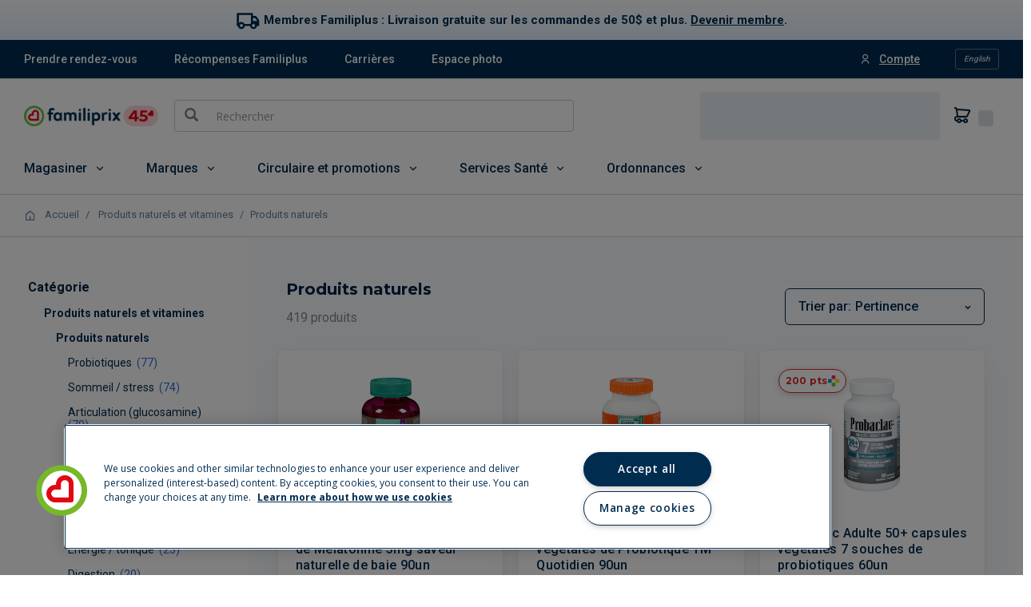

--- FILE ---
content_type: text/css
request_url: https://magasiner.familiprix.com/web-components/styles.css?v=89d7cc06
body_size: 5352
content:
.roboto-thin{font-style:normal;font-weight:100;font-family:Roboto,sans-serif}.roboto-light{font-style:normal;font-weight:300;font-family:Roboto,sans-serif}.roboto-regular{font-style:normal;font-weight:400;font-family:Roboto,sans-serif}.roboto-medium{font-style:normal;font-weight:500;font-family:Roboto,sans-serif}.roboto-bold{font-style:normal;font-weight:700;font-family:Roboto,sans-serif}.roboto-black{font-style:normal;font-weight:900;font-family:Roboto,sans-serif}.roboto-thin-italic{font-style:italic;font-weight:100;font-family:Roboto,sans-serif}.roboto-light-italic{font-style:italic;font-weight:300;font-family:Roboto,sans-serif}.roboto-regular-italic{font-style:italic;font-weight:400;font-family:Roboto,sans-serif}.roboto-medium-italic{font-style:italic;font-weight:500;font-family:Roboto,sans-serif}.roboto-bold-italic{font-style:italic;font-weight:700;font-family:Roboto,sans-serif}.roboto-black-italic{font-style:italic;font-weight:900;font-family:Roboto,sans-serif}.wc-fp-component *{margin:0;font-size:14px;font-family:Roboto,sans-serif}.wc-fp-component * h1,.wc-fp-component * h2,.wc-fp-component * h3,.wc-fp-component * h4,.wc-fp-component * h5{color:#002342;font-style:normal;line-height:130%}.fp-display-1{margin-block:0;font-weight:800;font-size:46px;line-height:54px;font-family:Montserrat,Roboto,sans-serif;letter-spacing:.3px}@media (max-width: 1024px){.fp-display-1{font-size:32px;line-height:40px}}.fp-display-2{margin-block:0;font-weight:800;font-size:40px;line-height:50px;font-family:Montserrat,Roboto,sans-serif;letter-spacing:.25px}@media (max-width: 1024px){.fp-display-2{font-size:28px;line-height:36px;letter-spacing:.3px}}.fp-title-1{margin-block:0;font-weight:800;font-size:36px;line-height:43px;font-family:Montserrat,Roboto,sans-serif;letter-spacing:.1px}@media (max-width: 1024px){.fp-title-1{font-size:24px;line-height:32px;letter-spacing:.3px}}.fp-title-2{margin-block:0;font-weight:800;font-size:30px;line-height:38px;font-family:Montserrat,Roboto,sans-serif;letter-spacing:.5px}@media (max-width: 1024px){.fp-title-2{font-size:20px;line-height:28px;letter-spacing:.3px}}.fp-title-3{margin-block:0;font-weight:800;font-size:24px;line-height:30px;font-family:Montserrat,Roboto,sans-serif;letter-spacing:.15px}@media (max-width: 1024px){.fp-title-3{font-size:18px;line-height:24px;letter-spacing:.3px}}.fp-title-4{margin-block:0;font-weight:800;font-size:20px;line-height:26px;font-family:Montserrat,Roboto,sans-serif;letter-spacing:.15px}@media (max-width: 1024px){.fp-title-4{font-size:18px;line-height:24px;letter-spacing:.3px}}.fp-title-4-extrabold{margin-block:0;font-weight:800;font-size:20px;line-height:26px;font-family:Montserrat,Roboto,sans-serif;letter-spacing:.15px}@media (max-width: 1024px){.fp-title-4-extrabold{font-size:18px;line-height:24px;letter-spacing:.3px}}.fp-body-1-extrabold{margin-block:0;font-weight:800;font-size:18px;line-height:24px;font-family:Montserrat,Roboto,sans-serif;letter-spacing:.15%}@media (max-width: 1024px){.fp-body-1-extrabold{font-size:16px;letter-spacing:0}}.fp-body-1-medium{margin-block:0;font-weight:500;font-size:18px;line-height:24px;font-family:Montserrat,Roboto,sans-serif;letter-spacing:.15%}@media (max-width: 1024px){.fp-body-1-medium{font-size:16px;letter-spacing:0}}.fp-body-1-regular{margin-block:0;font-weight:400;font-size:18px;line-height:24px;font-family:Montserrat,Roboto,sans-serif;letter-spacing:.15%}@media (max-width: 1024px){.fp-body-1-regular{font-size:16px;letter-spacing:0}}.fp-body-2-montserrat-bold{margin-block:0;font-weight:700;font-size:16px;line-height:20px;font-family:Montserrat,Roboto,sans-serif;letter-spacing:.5%}@media (max-width: 1024px){.fp-body-2-montserrat-bold{font-size:15px;line-height:21px}}.fp-body-2-montserrat-semibold{margin-block:0;font-weight:600;font-size:16px;line-height:20px;font-family:Montserrat,Roboto,sans-serif;letter-spacing:.5%}@media (max-width: 1024px){.fp-body-2-montserrat-semibold{font-size:15px;line-height:21px}}.fp-body-2-montserrat-medium-strikethrough{margin-block:0;font-weight:500;font-size:16px;line-height:20px;font-family:Montserrat,Roboto,sans-serif;letter-spacing:.5%;text-decoration:line-through}@media (max-width: 1024px){.fp-body-2-montserrat-medium-strikethrough{font-size:15px}}.fp-body-2-bold{margin-block:0;font-weight:700;font-size:16px;line-height:24px;font-family:Roboto,sans-serif;letter-spacing:.5%}@media (max-width: 1024px){.fp-body-2-bold{font-size:15px;line-height:21px;letter-spacing:0}}.fp-body-2-medium{margin-block:0;font-weight:500;font-size:16px;line-height:24px;font-family:Roboto,sans-serif;letter-spacing:.5%}@media (max-width: 1024px){.fp-body-2-medium{font-size:15px;line-height:21px;letter-spacing:0}}.fp-body-2-regular{margin-block:0;font-weight:400;font-size:16px;line-height:24px;font-family:Roboto,sans-serif;letter-spacing:.5%}@media (max-width: 1024px){.fp-body-2-regular{font-size:15px;line-height:21px;letter-spacing:0}}.fp-body-3-montserrat-bold{margin-block:0;font-weight:700;font-size:15px;line-height:21px;font-family:Montserrat,Roboto,sans-serif;letter-spacing:.25%}@media (max-width: 1024px){.fp-body-3-montserrat-bold{font-size:14px;line-height:20px}}.fp-body-3-montserrat-semibold{margin-block:0;font-weight:600;font-size:15px;line-height:21px;font-family:Montserrat,Roboto,sans-serif;letter-spacing:.25%}@media (max-width: 1024px){.fp-body-3-montserrat-semibold{font-size:14px;line-height:20px}}.fp-body-3-montserrat-regular-strikethrough{margin-block:0;font-weight:400;font-size:15px;line-height:21px;font-family:Montserrat,Roboto,sans-serif;letter-spacing:.25%;text-decoration:line-through}@media (max-width: 1024px){.fp-body-3-montserrat-regular-strikethrough{font-size:14px;line-height:20px}}.fp-body-3-bold{margin-block:0;font-weight:700;font-size:15px;line-height:21px;font-family:Roboto,sans-serif;letter-spacing:.25%}@media (max-width: 1024px){.fp-body-3-bold{font-size:14px;line-height:20px;letter-spacing:2%}}.fp-body-3-medium{margin-block:0;font-weight:500;font-size:15px;line-height:21px;font-family:Roboto,sans-serif;letter-spacing:.25%}@media (max-width: 1024px){.fp-body-3-medium{font-size:14px;line-height:20px;letter-spacing:2%}}.fp-body-3-regular{margin-block:0;font-weight:400;font-size:15px;line-height:21px;font-family:Roboto,sans-serif;letter-spacing:.25%}@media (max-width: 1024px){.fp-body-3-regular{font-size:14px;line-height:20px;letter-spacing:2%}}.fp-caption-1-montserrat-bold{margin-block:0;font-weight:700;font-size:13px;line-height:17px;font-family:Montserrat,Roboto,sans-serif;letter-spacing:.4%}@media (max-width: 1024px){.fp-caption-1-montserrat-bold{font-size:13px}}.fp-caption-1-bold{margin-block:0;font-weight:700;font-size:13px;line-height:17px;font-family:Roboto,sans-serif;letter-spacing:.4%}@media (max-width: 1024px){.fp-caption-1-bold{font-size:13px;line-height:16px;letter-spacing:0}}.fp-caption-1-medium{margin-block:0;font-weight:500;font-size:13px;line-height:17px;font-family:Roboto,sans-serif;letter-spacing:.4%}@media (max-width: 1024px){.fp-caption-1-medium{font-size:13px;line-height:16px}}.fp-caption-1-regular{margin-block:0;font-weight:400;font-size:13px;line-height:17px;font-family:Roboto,sans-serif;letter-spacing:.4%}@media (max-width: 1024px){.fp-caption-1-regular{font-size:13px;letter-spacing:0}}.fp-caption-2-bold{margin-block:0;font-weight:700;font-size:12px;line-height:16px;font-family:Roboto,sans-serif;letter-spacing:2.5%}@media (max-width: 1024px){.fp-caption-2-bold{font-size:12px}}.fp-caption-2-montserrat-bold{margin-block:0;font-weight:700;font-size:12px;line-height:16px;font-family:Montserrat,Roboto,sans-serif;letter-spacing:.4%}@media (max-width: 1024px){.fp-caption-2-montserrat-bold{font-size:12px}}.fp-caption-2-montserrat-semibold{margin-block:0;font-weight:600;font-size:12px;line-height:16px;font-family:Montserrat,Roboto,sans-serif;letter-spacing:.4%}@media (max-width: 1024px){.fp-caption-2-montserrat-semibold{font-size:12px}}.fp-caption-2-medium{margin-block:0;font-weight:500;font-size:12px;line-height:16px;font-family:Roboto,sans-serif;letter-spacing:.4%}@media (max-width: 1024px){.fp-caption-2-medium{font-size:12px;letter-spacing:0}}.fp-caption-2-regular{margin-block:0;font-weight:400;font-size:12px;line-height:16px;font-family:Roboto,sans-serif;letter-spacing:.4%}@media (max-width: 1024px){.fp-caption-2-regular{font-size:12px;letter-spacing:0}}.fp-caption-3-bold{margin-block:0;font-weight:700;font-size:10px;line-height:12.5px;font-family:Roboto,sans-serif;letter-spacing:1.5%}@media (max-width: 1024px){.fp-caption-3-bold{font-size:10px}}.fp-caption-3-medium{margin-block:0;font-weight:500;font-size:10px;line-height:12.5px;font-family:Roboto,sans-serif;letter-spacing:1.5%}@media (max-width: 1024px){.fp-caption-3-medium{font-size:10px}}.fp-caption-3-regular{margin-block:0;font-weight:400;font-size:10px;line-height:12.5px;font-family:Roboto,sans-serif;letter-spacing:1.5%}@media (max-width: 1024px){.fp-caption-3-regular{font-size:10px}}a.wc-fp-btn--primary,button.wc-fp-btn--primary,.wc-fp-btn--primary{display:flex;justify-content:center;align-items:center;gap:.5rem;cursor:pointer;border:none;border-radius:4px;background-color:#034692;padding:8px 12px;color:#fff;font-weight:700;font-size:16px}a.wc-fp-btn--primary:hover:not(a.wc-fp-btn--primary--inverse,button.wc-fp-btn--primary--inverse,.wc-fp-btn--primary--inverse),button.wc-fp-btn--primary:hover:not(a.wc-fp-btn--primary--inverse,button.wc-fp-btn--primary--inverse,.wc-fp-btn--primary--inverse),.wc-fp-btn--primary:hover:not(a.wc-fp-btn--primary--inverse,button.wc-fp-btn--primary--inverse,.wc-fp-btn--primary--inverse){background-color:#306ce1;color:#fff}a.wc-fp-btn--primary--inverse:not(:hover),button.wc-fp-btn--primary--inverse:not(:hover),.wc-fp-btn--primary--inverse:not(:hover){border:1px solid;background-color:#fff;height:40px;color:#034692}a.wc-fp-btn--primary--inverse .wc-fp-btn__compact-icon,button.wc-fp-btn--primary--inverse .wc-fp-btn__compact-icon,.wc-fp-btn--primary--inverse .wc-fp-btn__compact-icon{background:var(--white);color:var(--metallicOrange)}a.wc-fp-btn--primary--inverse .wc-fp-btn__compact-icon:hover,button.wc-fp-btn--primary--inverse .wc-fp-btn__compact-icon:hover,.wc-fp-btn--primary--inverse .wc-fp-btn__compact-icon:hover{background:var(--white);color:var(--persianOrange)}a.wc-fp-btn--disabled,button.wc-fp-btn--disabled,.wc-fp-btn--disabled{display:flex;justify-content:center;align-items:center;gap:.5rem;cursor:pointer;border:none;border-radius:4px;background-color:#eef1f3;padding:8px 12px;color:#5d7181;font-weight:700;font-size:16px;cursor:default;pointer-events:none;line-height:1.42857143}a.wc-fp-btn--disabled:hover:not(a.wc-fp-btn--disabled--inverse,button.wc-fp-btn--disabled--inverse,.wc-fp-btn--disabled--inverse),button.wc-fp-btn--disabled:hover:not(a.wc-fp-btn--disabled--inverse,button.wc-fp-btn--disabled--inverse,.wc-fp-btn--disabled--inverse),.wc-fp-btn--disabled:hover:not(a.wc-fp-btn--disabled--inverse,button.wc-fp-btn--disabled--inverse,.wc-fp-btn--disabled--inverse){background-color:#5d7181;color:#eef1f3}a.wc-fp-btn--disabled--inverse:not(:hover),button.wc-fp-btn--disabled--inverse:not(:hover),.wc-fp-btn--disabled--inverse:not(:hover){border:1px solid;background-color:#5d7181;height:40px;color:#eef1f3}a.wc-fp-btn--disabled--inverse .wc-fp-btn__compact-icon,button.wc-fp-btn--disabled--inverse .wc-fp-btn__compact-icon,.wc-fp-btn--disabled--inverse .wc-fp-btn__compact-icon{background:var(--white);color:var(--metallicOrange)}a.wc-fp-btn--disabled--inverse .wc-fp-btn__compact-icon:hover,button.wc-fp-btn--disabled--inverse .wc-fp-btn__compact-icon:hover,.wc-fp-btn--disabled--inverse .wc-fp-btn__compact-icon:hover{background:var(--white);color:var(--persianOrange)}a.wc-fp-btn--half-state,button.wc-fp-btn--half-state,.wc-fp-btn--half-state{display:flex;justify-content:center;align-items:center;gap:.5rem;cursor:pointer;border:none;border-radius:4px;background-color:#eef1f3;padding:8px 12px;color:#5d7181;font-weight:700;font-size:16px;line-height:1.42857143}a.wc-fp-btn--half-state:hover:not(a.wc-fp-btn--half-state--inverse,button.wc-fp-btn--half-state--inverse,.wc-fp-btn--half-state--inverse),button.wc-fp-btn--half-state:hover:not(a.wc-fp-btn--half-state--inverse,button.wc-fp-btn--half-state--inverse,.wc-fp-btn--half-state--inverse),.wc-fp-btn--half-state:hover:not(a.wc-fp-btn--half-state--inverse,button.wc-fp-btn--half-state--inverse,.wc-fp-btn--half-state--inverse){background-color:#306ce1;color:#fff}a.wc-fp-btn--half-state--inverse:not(:hover),button.wc-fp-btn--half-state--inverse:not(:hover),.wc-fp-btn--half-state--inverse:not(:hover){border:1px solid;background-color:#5d7181;height:40px;color:#eef1f3}a.wc-fp-btn--half-state--inverse .wc-fp-btn__compact-icon,button.wc-fp-btn--half-state--inverse .wc-fp-btn__compact-icon,.wc-fp-btn--half-state--inverse .wc-fp-btn__compact-icon{background:var(--white);color:var(--metallicOrange)}a.wc-fp-btn--half-state--inverse .wc-fp-btn__compact-icon:hover,button.wc-fp-btn--half-state--inverse .wc-fp-btn__compact-icon:hover,.wc-fp-btn--half-state--inverse .wc-fp-btn__compact-icon:hover{background:var(--white);color:var(--persianOrange)}a.wc-fp-btn--primary-light,button.wc-fp-btn--primary-light,.wc-fp-btn--primary-light{display:flex;align-items:center;gap:.5rem;cursor:pointer;border:none;border-radius:4px;background-color:transparent;padding:8px 12px;color:#034692;font-weight:700;font-size:16px;justify-content:center;background:linear-gradient(180deg,#daf3f7,#d0e8fa);font-weight:500;line-height:1.42857143}a.wc-fp-btn--primary-light:hover:not(a.wc-fp-btn--primary-light--inverse,button.wc-fp-btn--primary-light--inverse,.wc-fp-btn--primary-light--inverse),button.wc-fp-btn--primary-light:hover:not(a.wc-fp-btn--primary-light--inverse,button.wc-fp-btn--primary-light--inverse,.wc-fp-btn--primary-light--inverse),.wc-fp-btn--primary-light:hover:not(a.wc-fp-btn--primary-light--inverse,button.wc-fp-btn--primary-light--inverse,.wc-fp-btn--primary-light--inverse){background-color:transparent;color:#034692}a.wc-fp-btn--primary-light--inverse:not(:hover),button.wc-fp-btn--primary-light--inverse:not(:hover),.wc-fp-btn--primary-light--inverse:not(:hover){border:1px solid;background-color:#034692;height:40px;color:transparent}a.wc-fp-btn--primary-light--inverse .wc-fp-btn__compact-icon,button.wc-fp-btn--primary-light--inverse .wc-fp-btn__compact-icon,.wc-fp-btn--primary-light--inverse .wc-fp-btn__compact-icon{background:var(--white);color:var(--metallicOrange)}a.wc-fp-btn--primary-light--inverse .wc-fp-btn__compact-icon:hover,button.wc-fp-btn--primary-light--inverse .wc-fp-btn__compact-icon:hover,.wc-fp-btn--primary-light--inverse .wc-fp-btn__compact-icon:hover{background:var(--white);color:var(--persianOrange)}a.wc-fp-btn--primary-light:hover,button.wc-fp-btn--primary-light:hover,.wc-fp-btn--primary-light:hover{color:#034692}.fp-button,.fp-leading-text-button,.fp-floating-chip-large-button,.fp-floating-chip-medium-button,.fp-floating-chip-small-button,.fp-blue-floating-button-small,.fp-blue-floating-button-large,.fp-light-blue-floating-button-small,.fp-light-blue-floating-button-large,.fp-white-floating-button-small,.fp-white-floating-button-large,.fp-delete-button-small,.fp-delete-button-large,.fp-secondary-white-button-small,.fp-secondary-white-button-large,.fp-secondary-button-small,.fp-secondary-button-large,.fp-white-primary-button-small,.fp-white-primary-button-large,.fp-blue-primary-button-small,.fp-blue-primary-button-large{display:flex;justify-content:center;align-items:center;justify-items:center;cursor:pointer;box-sizing:border-box;border:none;text-align:center}.fp-button:disabled,.fp-leading-text-button:disabled,.fp-floating-chip-large-button:disabled,.fp-floating-chip-medium-button:disabled,.fp-floating-chip-small-button:disabled,.fp-blue-floating-button-small:disabled,.fp-blue-floating-button-large:disabled,.fp-light-blue-floating-button-small:disabled,.fp-light-blue-floating-button-large:disabled,.fp-white-floating-button-small:disabled,.fp-white-floating-button-large:disabled,.fp-delete-button-small:disabled,.fp-delete-button-large:disabled,.fp-secondary-white-button-small:disabled,.fp-secondary-white-button-large:disabled,.fp-secondary-button-small:disabled,.fp-secondary-button-large:disabled,.fp-white-primary-button-small:disabled,.fp-white-primary-button-large:disabled,.fp-blue-primary-button-small:disabled,.fp-blue-primary-button-large:disabled{cursor:not-allowed}.fp-leading-text,.fp-leading-text-button{gap:8px;border:0;background-color:transparent;padding:0 8px;color:#034692}.fp-leading-text:hover,.fp-leading-text-button:hover{color:#002c50}.fp-leading-text:disabled,.fp-leading-text-button:disabled{color:#6a88a7}.fp-large-button,.fp-delete-button-large,.fp-secondary-white-button-large,.fp-secondary-button-large,.fp-white-primary-button-large,.fp-blue-primary-button-large{border-radius:12px;padding:16px 12px;height:50px}.fp-small-button,.fp-delete-button-small,.fp-secondary-white-button-small,.fp-secondary-button-small,.fp-white-primary-button-small,.fp-blue-primary-button-small{border-radius:20px;padding:0 12px;height:34px}.fp-large-floating-button,.fp-blue-floating-button-large,.fp-light-blue-floating-button-large,.fp-white-floating-button-large{z-index:2;border-radius:50%;width:44px;height:44px}.fp-small-floating-button,.fp-blue-floating-button-small,.fp-light-blue-floating-button-small,.fp-white-floating-button-small{z-index:2;border-radius:50%;width:34px;height:34px}.fp-white-button,.fp-white-primary-button-small,.fp-white-primary-button-large{background-color:#fff;color:#034692}.fp-white-button:hover,.fp-white-primary-button-small:hover,.fp-white-primary-button-large:hover{background-color:#e3f1fb;color:#002c50}.fp-white-button:disabled,.fp-white-primary-button-small:disabled,.fp-white-primary-button-large:disabled{background-color:#ebeff2;color:#6a88a7}.fp-white-floating-button,.fp-white-floating-button-small,.fp-white-floating-button-large{background-color:#fff;color:#034692}.fp-white-floating-button:hover,.fp-white-floating-button-small:hover,.fp-white-floating-button-large:hover{background-color:#baddf6;color:#002c50}.fp-white-floating-button:disabled,.fp-white-floating-button-small:disabled,.fp-white-floating-button-large:disabled{background-color:#ebeff2;color:#6a88a7}.fp-light-blue-floating-button,.fp-light-blue-floating-button-small,.fp-light-blue-floating-button-large{background-color:#e3f1fb;color:#002c50}.fp-light-blue-floating-button:hover,.fp-light-blue-floating-button-small:hover,.fp-light-blue-floating-button-large:hover{background-color:#baddf6;color:#002c50}.fp-light-blue-floating-button:disabled,.fp-light-blue-floating-button-small:disabled,.fp-light-blue-floating-button-large:disabled{background-color:#ebeff2;color:#6a88a7}.fp-blue-floating-button,.fp-blue-floating-button-small,.fp-blue-floating-button-large{background-color:#034692;color:#fff}.fp-blue-floating-button:hover,.fp-blue-floating-button-small:hover,.fp-blue-floating-button-large:hover{background-color:#002c50;color:#fff}.fp-blue-floating-button:disabled,.fp-blue-floating-button-small:disabled,.fp-blue-floating-button-large:disabled{background-color:#ebeff2;color:#6a88a7}.fp-blue-button,.fp-blue-primary-button-small,.fp-blue-primary-button-large{background-color:#034692;color:#fff}.fp-blue-button:hover,.fp-blue-primary-button-small:hover,.fp-blue-primary-button-large:hover{background-color:#002c50}.fp-blue-button:disabled,.fp-blue-primary-button-small:disabled,.fp-blue-primary-button-large:disabled{background-color:#ebeff2;color:#6a88a7}.fp-secondary-button,.fp-secondary-button-small,.fp-secondary-button-large{border-width:1px;border-style:solid;border-color:#6a88a7;background-color:none;color:#002c50}.fp-secondary-button:hover,.fp-secondary-button-small:hover,.fp-secondary-button-large:hover{background-color:#034692;color:#fff}.fp-secondary-button:disabled,.fp-secondary-button-small:disabled,.fp-secondary-button-large:disabled{border-color:#ebeff2;color:#6a88a7}.fp-secondary-white-button,.fp-secondary-white-button-small,.fp-secondary-white-button-large{border-width:1px;border-style:solid;border-color:#ffffff4c;background-color:none;color:#fff}.fp-secondary-white-button:hover,.fp-secondary-white-button-small:hover,.fp-secondary-white-button-large:hover{border-style:none;background-color:#034692;color:#fff}.fp-secondary-white-button:disabled,.fp-secondary-white-button-small:disabled,.fp-secondary-white-button-large:disabled{border-color:#ebeff2;color:#6a88a7}.fp-delete-button,.fp-delete-button-small,.fp-delete-button-large{background-color:#e52326;color:#fff}.fp-delete-button:hover,.fp-delete-button-small:hover,.fp-delete-button-large:hover{background-color:#c93331;color:#fff}.fp-delete-button:disabled,.fp-delete-button-small:disabled,.fp-delete-button-large:disabled{background-color:#ebeff2;color:#6a88a7}.fp-chip-small,.fp-floating-chip-small-button{border-radius:12px;padding:6px;width:40px;height:40px}.fp-chip-medium,.fp-floating-chip-medium-button{border-radius:16px;padding:8px;width:48px;height:48px}.fp-chip-large,.fp-floating-chip-large-button{border-radius:20px;padding:8px;width:56px;height:56px}@keyframes splide-loading{0%{transform:rotate(0)}to{transform:rotate(1turn)}}.splide__track--draggable{-webkit-touch-callout:none;-webkit-user-select:none;-ms-user-select:none;user-select:none}.splide__track--fade>.splide__list>.splide__slide{opacity:0;z-index:0;margin:0!important}.splide__track--fade>.splide__list>.splide__slide.is-active{opacity:1;z-index:1}.splide--rtl{direction:rtl}.splide__track--ttb>.splide__list{display:block}.splide__container{position:relative;box-sizing:border-box}.splide__list{backface-visibility:hidden;margin:0!important;padding:0!important;height:100%}.splide.is-initialized:not(.is-active) .splide__list{display:block}.wc_splide_flex{display:flex;flex-direction:row}.splide__pagination{-ms-flex-align:center;display:-ms-flexbox;display:flex;-ms-flex-wrap:wrap;flex-wrap:wrap;align-items:center;gap:4px;-ms-flex-pack:center;justify-content:center;margin:0;padding-top:8px!important;pointer-events:none}.splide__pagination li{display:inline-block;margin:0;pointer-events:auto;line-height:1;list-style-type:none}.splide__pagination__page{display:inline-block;position:relative;opacity:.7;transition:transform .2s linear;margin:3px;border:0;border-radius:50%;background:#002c504c;padding:0;width:8px;height:8px}.splide__pagination__page.is-active{transform:scale(1.4);z-index:1;background:#1b5788}.splide__pagination__page:hover{opacity:.9;cursor:pointer}.splide__pagination__page:focus-visible{outline:3px solid #1b5788;outline-offset:3px}.splide.is-focus-in .splide__pagination__page:focus{outline:3px solid #2185d5;outline-offset:3px}.splide:not(.is-overflow) .splide__pagination{display:none}.splide__progress__bar{width:0}.splide{position:relative;visibility:hidden}.splide.is-initialized,.splide.is-rendered{visibility:visible}.splide__slide{backface-visibility:hidden;box-sizing:border-box;-ms-flex-negative:0;position:relative;flex-shrink:0;margin:0;list-style-type:none!important}.splide__slide img{vertical-align:bottom}.splide__spinner{display:inline-block;position:absolute;inset:0;animation:splide-loading 1s linear infinite;contain:strict;margin:auto;border:2px solid #999;border-left-color:transparent;border-radius:50%;width:20px;height:20px}.splide__sr{clip:rect(0 0 0 0);position:absolute;margin:-1px;border:0;padding:0;width:1px;height:1px;overflow:hidden}.splide__toggle.is-active .splide__toggle__play,.splide__toggle__pause{display:none}.splide__toggle.is-active .splide__toggle__pause{display:inline}.splide__track{position:relative;z-index:0;overflow:hidden}.fp-flex-row{display:flex;flex-direction:row;align-items:center}.fp-flex-col{display:flex;flex-direction:column;justify-items:center}.fp-inline-block{display:inline-block;margin:0;padding:0}.fp-p-xs{padding:4px}.fp-p-sm{padding:8px}.fp-p-md{padding:12px}.fp-p-lg{padding:16px}.fp-p-xl{padding:24px}.fp-p-2xl{padding:32px}.fp-p-3xl{padding:40px}.fp-p-4xl{padding:48px}.fp-gap-xs{gap:4px}.fp-gap-sm{gap:8px}.fp-gap-md{gap:12px}.fp-gap-lg{gap:16px}.fp-gap-xl{gap:24px}.fp-gap-2xl{gap:32px}.fp-gap-3xl{gap:40px}.fp-gap-4xl{gap:48px}.fp-visible-from-xs{display:none}@media (min-width: 480px){.fp-visible-from-xs{display:initial}}.fp-visible-to-sm{display:none}@media (max-width: 639px){.fp-visible-to-sm{display:initial}}.fp-visible-from-sm{display:none}@media (min-width: 640px){.fp-visible-from-sm{display:initial}}.fp-visible-to-md,.fp-mobile{display:none}@media (max-width: 1023px){.fp-visible-to-md,.fp-mobile{display:initial}}.fp-visible-from-md,.fp-desktop{display:none}@media (min-width: 1024px){.fp-visible-from-md,.fp-desktop{display:initial}}.fp-visible-to-lg{display:none}@media (max-width: 1399px){.fp-visible-to-lg{display:initial}}.fp-visible-from-lg{display:none}@media (min-width: 1400px){.fp-visible-from-lg{display:initial}}.col-1{grid-column:span 1}.row-1{grid-row:span 1}.col-2{grid-column:span 2}.row-2{grid-row:span 2}.col-3{grid-column:span 3}.row-3{grid-row:span 3}.col-4{grid-column:span 4}.row-4{grid-row:span 4}.col-5{grid-column:span 5}.row-5{grid-row:span 5}.col-6{grid-column:span 6}.row-6{grid-row:span 6}.col-7{grid-column:span 7}.row-7{grid-row:span 7}.col-8{grid-column:span 8}.row-8{grid-row:span 8}.col-9{grid-column:span 9}.row-9{grid-row:span 9}.col-10{grid-column:span 10}.row-10{grid-row:span 10}.col-11{grid-column:span 11}.row-11{grid-row:span 11}.col-12{grid-column:span 12}.row-12{grid-row:span 12}@media (min-width: 640px){.col-sm-1{grid-column:span 1}.row-sm-1{grid-row:span 1}.col-sm-2{grid-column:span 2}.row-sm-2{grid-row:span 2}.col-sm-3{grid-column:span 3}.row-sm-3{grid-row:span 3}.col-sm-4{grid-column:span 4}.row-sm-4{grid-row:span 4}.col-sm-5{grid-column:span 5}.row-sm-5{grid-row:span 5}.col-sm-6{grid-column:span 6}.row-sm-6{grid-row:span 6}.col-sm-7{grid-column:span 7}.row-sm-7{grid-row:span 7}.col-sm-8{grid-column:span 8}.row-sm-8{grid-row:span 8}.col-sm-9{grid-column:span 9}.row-sm-9{grid-row:span 9}.col-sm-10{grid-column:span 10}.row-sm-10{grid-row:span 10}.col-sm-11{grid-column:span 11}.row-sm-11{grid-row:span 11}.col-sm-12{grid-column:span 12}.row-sm-12{grid-row:span 12}}@media (min-width: 1024px){.col-md-1{grid-column:span 1}.row-md-1{grid-row:span 1}.col-md-2{grid-column:span 2}.row-md-2{grid-row:span 2}.col-md-3{grid-column:span 3}.row-md-3{grid-row:span 3}.col-md-4{grid-column:span 4}.row-md-4{grid-row:span 4}.col-md-5{grid-column:span 5}.row-md-5{grid-row:span 5}.col-md-6{grid-column:span 6}.row-md-6{grid-row:span 6}.col-md-7{grid-column:span 7}.row-md-7{grid-row:span 7}.col-md-8{grid-column:span 8}.row-md-8{grid-row:span 8}.col-md-9{grid-column:span 9}.row-md-9{grid-row:span 9}.col-md-10{grid-column:span 10}.row-md-10{grid-row:span 10}.col-md-11{grid-column:span 11}.row-md-11{grid-row:span 11}.col-md-12{grid-column:span 12}.row-md-12{grid-row:span 12}}@media (min-width: 1400px){.col-lg-1{grid-column:span 1}.row-lg-1{grid-row:span 1}.col-lg-2{grid-column:span 2}.row-lg-2{grid-row:span 2}.col-lg-3{grid-column:span 3}.row-lg-3{grid-row:span 3}.col-lg-4{grid-column:span 4}.row-lg-4{grid-row:span 4}.col-lg-5{grid-column:span 5}.row-lg-5{grid-row:span 5}.col-lg-6{grid-column:span 6}.row-lg-6{grid-row:span 6}.col-lg-7{grid-column:span 7}.row-lg-7{grid-row:span 7}.col-lg-8{grid-column:span 8}.row-lg-8{grid-row:span 8}.col-lg-9{grid-column:span 9}.row-lg-9{grid-row:span 9}.col-lg-10{grid-column:span 10}.row-lg-10{grid-row:span 10}.col-lg-11{grid-column:span 11}.row-lg-11{grid-row:span 11}.col-lg-12{grid-column:span 12}.row-lg-12{grid-row:span 12}}.block{display:block}.w-100{width:100%}.opacity-0{opacity:0}.wc-fp-component ul,.wc-fp-component li{margin:0;padding:0;list-style:none}.wc-fp-component a{color:#0068b3}*[class*=wc-fp-icons]{font-weight:400!important}*[class*=wc-fp-icons].spinner{animation:rotation 1s linear infinite}@keyframes rotation{0%{transform:rotate(0)}to{transform:rotate(360deg)}}.wc-fp-component *{box-sizing:border-box}*[wc-fp-error]{display:none}.componentSavedCartContainer{display:flex;align-items:center;width:100%}.componentSavedCartContainer .yCmsComponent{width:100%}.componentSavedCartContainer .yCmsComponent+.yCmsComponent{display:none}.miniCartSlot wc-fp-store-picker{display:none}@font-face{font-family:wc-fp-icons;src:url(/web-components/fonts/wc-fp-icons.eot?t=1769463317140);src:url(/web-components/fonts/wc-fp-icons.eot?t=1769463317140#iefix) format("embedded-opentype"),url(/web-components/fonts/wc-fp-icons.woff2?t=1769463317140) format("woff2"),url(/web-components/fonts/wc-fp-icons.woff?t=1769463317140) format("woff"),url(/web-components/fonts/wc-fp-icons.ttf?t=1769463317140) format("truetype"),url(/web-components/fonts/wc-fp-icons.svg?t=1769463317140) format("svg")}[class^=wc-fp-icons-],[class*=" wc-fp-icons-"]{font-family:wc-fp-icons!important;font-size:20px;font-style:normal;-webkit-font-smoothing:antialiased;-moz-osx-font-smoothing:grayscale}.wc-fp-icons-Account-1:before{content:"\ea01"}.wc-fp-icons-Account-circle:before{content:"\ea02"}.wc-fp-icons-Account:before{content:"\ea03"}.wc-fp-icons-Alarm:before{content:"\ea04"}.wc-fp-icons-Alert:before{content:"\ea05"}.wc-fp-icons-Baby:before{content:"\ea06"}.wc-fp-icons-Calendar:before{content:"\ea07"}.wc-fp-icons-Capsule:before{content:"\ea08"}.wc-fp-icons-Card:before{content:"\ea09"}.wc-fp-icons-Cart-1:before{content:"\ea0a"}.wc-fp-icons-Cart-Add:before{content:"\ea0b"}.wc-fp-icons-Cart-List1:before{content:"\ea0c"}.wc-fp-icons-Cart:before{content:"\ea0d"}.wc-fp-icons-Check-1:before{content:"\ea0e"}.wc-fp-icons-Check:before{content:"\ea0f"}.wc-fp-icons-Chevron-down:before{content:"\ea10"}.wc-fp-icons-Chevron-left:before{content:"\ea11"}.wc-fp-icons-Chevron-right:before{content:"\ea12"}.wc-fp-icons-Chevron-up:before{content:"\ea13"}.wc-fp-icons-Clock:before{content:"\ea14"}.wc-fp-icons-Close:before{content:"\ea15"}.wc-fp-icons-Confetti:before{content:"\ea16"}.wc-fp-icons-Coupon:before{content:"\ea17"}.wc-fp-icons-Dashboard:before{content:"\ea18"}.wc-fp-icons-Decline:before{content:"\ea19"}.wc-fp-icons-Doc:before{content:"\ea1a"}.wc-fp-icons-Dollar-Bill:before{content:"\ea1b"}.wc-fp-icons-Dossier:before{content:"\ea1c"}.wc-fp-icons-Down-arrow:before{content:"\ea1d"}.wc-fp-icons-Down-small:before{content:"\ea1e"}.wc-fp-icons-Down:before{content:"\ea1f"}.wc-fp-icons-Draggable:before{content:"\ea20"}.wc-fp-icons-Edge-Ruler:before{content:"\ea21"}.wc-fp-icons-Edit:before{content:"\ea22"}.wc-fp-icons-Eyes:before{content:"\ea23"}.wc-fp-icons-Familiplus-circle:before{content:"\ea24"}.wc-fp-icons-Familiplus-icon:before{content:"\ea25"}.wc-fp-icons-File-Blank:before{content:"\ea26"}.wc-fp-icons-File-Text:before{content:"\ea27"}.wc-fp-icons-File-Word:before{content:"\ea28"}.wc-fp-icons-File-Zip:before{content:"\ea29"}.wc-fp-icons-Fire:before{content:"\ea2a"}.wc-fp-icons-First-aid-kit:before{content:"\ea2b"}.wc-fp-icons-Flash:before{content:"\ea2c"}.wc-fp-icons-Flyer:before{content:"\ea2d"}.wc-fp-icons-Food:before{content:"\ea2e"}.wc-fp-icons-Globe:before{content:"\ea2f"}.wc-fp-icons-Hand-sanitizer:before{content:"\ea30"}.wc-fp-icons-Health-book:before{content:"\ea31"}.wc-fp-icons-Health:before{content:"\ea32"}.wc-fp-icons-Heart_Basic:before{content:"\ea33"}.wc-fp-icons-Heart_Curved:before{content:"\ea34"}.wc-fp-icons-Home-1:before{content:"\ea35"}.wc-fp-icons-Home-2:before{content:"\ea36"}.wc-fp-icons-Home:before{content:"\ea37"}.wc-fp-icons-Icon-Infolettre:before{content:"\ea38"}.wc-fp-icons-Info:before{content:"\ea39"}.wc-fp-icons-Infocircle:before{content:"\ea3a"}.wc-fp-icons-Left-arrow:before{content:"\ea3b"}.wc-fp-icons-Left-small:before{content:"\ea3c"}.wc-fp-icons-Left:before{content:"\ea3d"}.wc-fp-icons-Loading-1:before{content:"\ea3e"}.wc-fp-icons-Lock:before{content:"\ea3f"}.wc-fp-icons-Log-out:before{content:"\ea40"}.wc-fp-icons-Logout:before{content:"\ea41"}.wc-fp-icons-Lungs:before{content:"\ea42"}.wc-fp-icons-Mail:before{content:"\ea43"}.wc-fp-icons-Make-up:before{content:"\ea44"}.wc-fp-icons-Map-Pin:before{content:"\ea45"}.wc-fp-icons-Medicine-bottle:before{content:"\ea46"}.wc-fp-icons-Mental-Health:before{content:"\ea47"}.wc-fp-icons-Menu-Burger:before{content:"\ea48"}.wc-fp-icons-More:before{content:"\ea49"}.wc-fp-icons-Notification:before{content:"\ea4a"}.wc-fp-icons-Nurse:before{content:"\ea4b"}.wc-fp-icons-Paint-Brush:before{content:"\ea4c"}.wc-fp-icons-Pantone-Book:before{content:"\ea4d"}.wc-fp-icons-Pharmacy:before{content:"\ea4e"}.wc-fp-icons-Phone:before{content:"\ea4f"}.wc-fp-icons-PhoneCall:before{content:"\ea50"}.wc-fp-icons-Photo:before{content:"\ea51"}.wc-fp-icons-Pin:before{content:"\ea52"}.wc-fp-icons-Play-circle-1:before{content:"\ea53"}.wc-fp-icons-Play-circle:before{content:"\ea54"}.wc-fp-icons-Plus:before{content:"\ea55"}.wc-fp-icons-Plus_Circled:before{content:"\ea56"}.wc-fp-icons-Question_Circled:before{content:"\ea57"}.wc-fp-icons-Right-arrow:before{content:"\ea58"}.wc-fp-icons-Right-small:before{content:"\ea59"}.wc-fp-icons-Right:before{content:"\ea5a"}.wc-fp-icons-Save:before{content:"\ea5b"}.wc-fp-icons-Search:before{content:"\ea5c"}.wc-fp-icons-Settings:before{content:"\ea5d"}.wc-fp-icons-Snooze:before{content:"\ea5e"}.wc-fp-icons-Social-1:before{content:"\ea5f"}.wc-fp-icons-Social-2:before{content:"\ea60"}.wc-fp-icons-Social:before{content:"\ea61"}.wc-fp-icons-Spinner:before{content:"\ea62"}.wc-fp-icons-Star-1:before{content:"\ea63"}.wc-fp-icons-Star-2:before{content:"\ea64"}.wc-fp-icons-Star-Smile:before{content:"\ea65"}.wc-fp-icons-Star:before{content:"\ea66"}.wc-fp-icons-Stethoscope:before{content:"\ea67"}.wc-fp-icons-Store:before{content:"\ea68"}.wc-fp-icons-Success:before{content:"\ea69"}.wc-fp-icons-Surgical-mask:before{content:"\ea6a"}.wc-fp-icons-Syringe:before{content:"\ea6b"}.wc-fp-icons-Test-tube:before{content:"\ea6c"}.wc-fp-icons-Thermometer:before{content:"\ea6d"}.wc-fp-icons-Travel:before{content:"\ea6e"}.wc-fp-icons-Up-arrow:before{content:"\ea6f"}.wc-fp-icons-Up-small:before{content:"\ea70"}.wc-fp-icons-Up:before{content:"\ea71"}.wc-fp-icons-Upload-Cloud:before{content:"\ea72"}.wc-fp-icons-User:before{content:"\ea73"}.wc-fp-icons-Virus:before{content:"\ea74"}.wc-fp-icons-Warning:before{content:"\ea75"}.wc-fp-icons-brand-fill-form:before{content:"\ea76"}.wc-fp-icons-brand-promotion:before{content:"\ea77"}.wc-fp-icons-brand-services:before{content:"\ea78"}.wc-fp-icons-delete-bin:before{content:"\ea79"}.wc-fp-icons-familiplus-top:before{content:"\ea7a"}.wc-fp-icons-fp-logo-heart:before{content:"\ea7b"}.wc-fp-icons-locate:before{content:"\ea7c"}.wc-fp-icons-new:before{content:"\ea7d"}.wc-fp-icons-pin-proximity:before{content:"\ea7e"}.wc-fp-icons-price-tag-3-line-1:before{content:"\ea7f"}.wc-fp-icons-refund:before{content:"\ea80"}.wc-fp-icons-shipping:before{content:"\ea81"}.wc-fp-icons-star-dollar:before{content:"\ea82"}.wc-fp-icons-subtract:before{content:"\ea83"}
